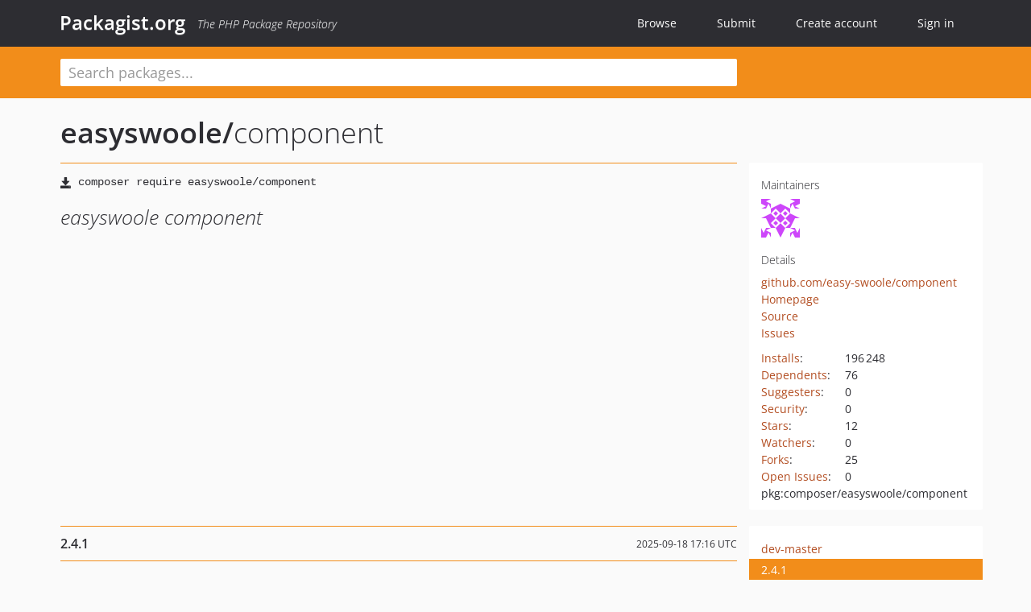

--- FILE ---
content_type: text/html; charset=UTF-8
request_url: https://packagist.org/packages/easyswoole/component
body_size: 6235
content:
<!DOCTYPE html>
<html>
    <head>
        <meta charset="UTF-8" />

        <title>easyswoole/component - Packagist.org</title>
        <meta name="description" content="easyswoole component" />
        <meta name="author" content="Jordi Boggiano" />
            <link rel="canonical" href="https://packagist.org/packages/easyswoole/component" />

        <meta name="viewport" content="width=device-width, initial-scale=1.0" />

        <link rel="shortcut icon" href="/favicon.ico?v=1768839456" />

        <link rel="stylesheet" href="/build/app.css?v=1768839456" />
        
            <link rel="alternate" type="application/rss+xml" title="New Releases - easyswoole/component" href="https://packagist.org/feeds/package.easyswoole/component.rss" />
    <link rel="alternate" type="application/rss+xml" title="New Releases - easyswoole" href="https://packagist.org/feeds/vendor.easyswoole.rss" />
            <link rel="alternate" type="application/rss+xml" title="Newly Submitted Packages - Packagist.org" href="https://packagist.org/feeds/packages.rss" />
        <link rel="alternate" type="application/rss+xml" title="New Releases - Packagist.org" href="https://packagist.org/feeds/releases.rss" />
        

        <link rel="search" type="application/opensearchdescription+xml" href="/search.osd?v=1768839456" title="Packagist.org" />

        <script nonce="IGNJb0CQo/5lZIMXYXZ9Rg==">
            var onloadRecaptchaCallback = function() {
                document.querySelectorAll('.recaptcha-protected').forEach((el) => {
                    el.closest('form').querySelectorAll('button, input[type="submit"]').forEach((submit) => {
                        grecaptcha.render(submit, {
                            'sitekey' : '6LfKiPoUAAAAAGlKWkhEEx7X8muIVYy6oA0GNdX0',
                            'callback' : function (token) {
                                submit.form.submit();
                            }
                        });
                    })
                });
            };
        </script>
        
            <link rel="stylesheet" href="/css/github/markdown.css?v=1768839456">
        </head>
    <body>
    <section class="wrap">
        <header class="navbar-wrapper navbar-fixed-top">
                        <nav class="container">
                <div class="navbar" role="navigation">
                    <div class="navbar-header">
                        <button type="button" class="navbar-toggle" data-toggle="collapse" data-target=".navbar-collapse">
                            <span class="sr-only">Toggle navigation</span>
                            <span class="icon-bar"></span>
                            <span class="icon-bar"></span>
                            <span class="icon-bar"></span>
                        </button>
                        <h1 class="navbar-brand"><a href="/">Packagist.org</a> <em class="hidden-sm hidden-xs">The PHP Package Repository</em></h1>
                    </div>

                    <div class="collapse navbar-collapse">
                        <ul class="nav navbar-nav">
                            <li>
                                <a href="/explore/">Browse</a>
                            </li>
                            <li>
                                <a href="/packages/submit">Submit</a>
                            </li>                            <li>
                                <a href="/register/">Create account</a>
                            </li>
                            <li class="nav-user">
                                <section class="nav-user-signin">
                                    <a href="/login/">Sign in</a>

                                    <section class="signin-box">
                                        <form action="/login/" method="POST" id="nav_login">
                                            <div class="input-group">
                                                <input class="form-control" type="text" id="_username" name="_username" placeholder="Username / Email">
                                                <span class="input-group-addon"><span class="icon-user"></span></span>
                                            </div>
                                            <div class="input-group">
                                                <input class="form-control" type="password" id="_password" name="_password" placeholder="Password">
                                                <span class="input-group-addon"><span class="icon-lock"></span></span>
                                            </div>

                                            <div class="checkbox">
                                                <label for="_remember_me">
                                                    <input type="checkbox" id="_remember_me" name="_remember_me" value="on" checked="checked" /> Remember me
                                                </label>
                                            </div>
                                            <div class="signin-box-buttons">
                                                <a href="/login/github" class="pull-right btn btn-primary btn-github"><span class="icon-github"></span>Use Github</a>
                                                <button type="submit" class="btn btn-success" id="_submit_mini" name="_submit">Log in</button>
                                            </div>
                                        </form>

                                        <div class="signin-box-register">
                                            <a href="/register/">No account yet? Create one now!</a>
                                        </div>
                                    </section>
                                </section>
                            </li>                        </ul>
                    </div>
                </div>
            </nav>
        </header>

        <section class="wrapper wrapper-search">
    <div class="container ">
        <form name="search_query" method="get" action="/search/" id="search-form" autocomplete="off">
            <div class="sortable row">
                <div class="col-xs-12 js-search-field-wrapper col-md-9">
                                                            <input type="search" id="search_query_query" name="query" required="required" autocomplete="off" placeholder="Search packages..." tabindex="1" class=" form-control" value="" />
                </div>
            </div>
        </form>    </div>
</section>


                
        
        <section class="wrapper">
            <section class="container content" role="main">
                                    <div id="search-container" class="hidden">
                        <div class="row">
                            <div class="search-list col-md-9"></div>

                            <div class="search-facets col-md-3">
                                <div class="search-facets-active-filters"></div>
                                <div class="search-facets-type"></div>
                                <div class="search-facets-tags"></div>
                            </div>
                        </div>

                        <div class="row">
                            <div class="col-md-9">
                                <div id="powered-by">
                                    Search by <a href="https://www.algolia.com/"><img src="/img/algolia-logo-light.svg?v=1768839456"></a>
                                </div>
                                <div id="pagination-container">
                                    <div class="pagination"></div>
                                </div>
                            </div>
                        </div>
                    </div>
                
                    <div class="row" id="view-package-page">
        <div class="col-xs-12 package">
            <div class="package-header">

                <div class="row">
                    <div class="col-md-9">
                        <h2 class="title">
                                                        <a href="/packages/easyswoole/">easyswoole<span class="hidden"> </span>/</a><span class="hidden"> </span>component
                        </h2>
                    </div>
                </div>
            </div>

            <div class="row">
                <div class="col-md-8">
                    <p class="requireme"><i class="glyphicon glyphicon-save"></i> <input type="text" readonly="readonly" value="composer require easyswoole/component" /></p>

                    
                                        
                    
                    <p class="description">easyswoole component</p>

                                                        </div>

                <div class="col-md-offset-1 col-md-3">
                    <div class="row package-aside">
                        <div class="details col-xs-12 col-sm-6 col-md-12">
                            <h5>Maintainers</h5>
                            <p class="maintainers">
                                <a href="/users/kiss291323003/"><img width="48" height="48" title="kiss291323003" src="https://www.gravatar.com/avatar/45c234d5f129ea570e630425636299127647534f0c2cbb073555e2c45d403d6f?s=48&amp;d=identicon" srcset="https://www.gravatar.com/avatar/45c234d5f129ea570e630425636299127647534f0c2cbb073555e2c45d403d6f?s=96&amp;d=identicon 2x"></a>
                                                            </p>

                            
                            <h5>Details</h5>
                                                        <p class="canonical">
                                <a href="https://github.com/easy-swoole/component" title="Canonical Repository URL">github.com/easy-swoole/component</a>
                            </p>

                                                            <p><a rel="nofollow noopener external noindex ugc" href="https://www.easyswoole.com/">Homepage</a></p>
                                                                                        <p><a rel="nofollow noopener external noindex ugc" href="https://github.com/easy-swoole/component/tree/master">Source</a></p>
                                                                                        <p><a rel="nofollow noopener external noindex ugc" href="https://github.com/easy-swoole/component/issues">Issues</a></p>
                                                                                                                                                                                                                            </div>

                        
                        <div class="facts col-xs-12 col-sm-6 col-md-12">
                            <p>
                                <span>
                                    <a href="/packages/easyswoole/component/stats" rel="nofollow">Installs</a>:
                                </span>
                                196&#8201;248                            </p>
                                                            <p>
                                    <span>
                                        <a href="/packages/easyswoole/component/dependents?order_by=downloads" rel="nofollow">Dependents</a>:
                                    </span>
                                    76
                                </p>
                                                                                        <p>
                                    <span>
                                        <a href="/packages/easyswoole/component/suggesters" rel="nofollow">Suggesters</a>:
                                    </span>
                                    0
                                </p>
                                                                                        <p>
                                    <span>
                                        <a href="/packages/easyswoole/component/advisories" rel="nofollow">Security</a>:
                                    </span>
                                    0
                                </p>
                                                                                        <p>
                                    <span>
                                        <a href="https://github.com/easy-swoole/component/stargazers">Stars</a>:
                                    </span>
                                    12
                                </p>
                                                                                        <p>
                                    <span>
                                        <a href="https://github.com/easy-swoole/component/watchers">Watchers</a>:
                                    </span> 0
                                </p>
                                                                                        <p>
                                    <span>
                                        <a href="https://github.com/easy-swoole/component/forks">Forks</a>:
                                    </span>
                                    25
                                </p>
                                                                                        <p>
                                    <span>
                                        <a rel="nofollow noopener external noindex ugc" href="https://github.com/easy-swoole/component/issues">Open Issues</a>:
                                    </span>
                                    0
                                </p>
                                                                                                                                            <p><span title="PURL / Package-URL">pkg:composer/easyswoole/component</span></p>
                        </div>
                    </div>
                </div>
            </div>

            
            
                            <div class="row versions-section">
                    <div class="version-details col-md-9">
                                                    <div class="title">
    <span class="version-number">2.4.1</span>

    <span class="release-date">2025-09-18 17:16 UTC</span>
</div>

<div class="clearfix package-links">
            <div class="row">
                            <div class="clearfix visible-sm-block"></div>                <div class="clearfix visible-md-block visible-lg-block"></div>                <div class="requires col-sm-6 col-md-4 ">
                    <p class="link-type">Requires</p>
                                            <ul><li>php: &gt;=7.1.0</li><li>ext-swoole: *</li><li><a href="/packages/easyswoole/spl">easyswoole/spl</a>: ^2.0</li></ul>
                                    </div>
                                                            <div class="devRequires col-sm-6 col-md-4 ">
                    <p class="link-type">Requires (Dev)</p>
                                            <ul><li><a href="/packages/easyswoole/phpunit">easyswoole/phpunit</a>: ^1.0</li><li><a href="/packages/easyswoole/swoole-ide-helper">easyswoole/swoole-ide-helper</a>: ^1.2</li></ul>
                                    </div>
                            <div class="clearfix visible-sm-block"></div>                                <div class="suggests col-sm-6 col-md-4 hidden-xs">
                    <p class="link-type">Suggests</p>
                                            <p class="no-links">None</p>
                                    </div>
                                            <div class="clearfix visible-md-block visible-lg-block"></div>                <div class="provides col-sm-6 col-md-4 hidden-xs">
                    <p class="link-type">Provides</p>
                                            <p class="no-links">None</p>
                                    </div>
                            <div class="clearfix visible-sm-block"></div>                                <div class="conflicts col-sm-6 col-md-4 hidden-xs">
                    <p class="link-type">Conflicts</p>
                                            <p class="no-links">None</p>
                                    </div>
                                                            <div class="replaces col-sm-6 col-md-4 hidden-xs">
                    <p class="link-type">Replaces</p>
                                            <p class="no-links">None</p>
                                    </div>
                    </div>
    </div>

<div class="metadata">
    <p class="license"><i class="glyphicon glyphicon-copyright-mark" title="License"></i> Apache-2.0 <span class="source-reference"><i class="glyphicon glyphicon-bookmark" title="Source Reference"></i> cb7d2e77e9c08a5975c75471d03f4e5bf056789b</span></p>

            <i class="glyphicon glyphicon-user" title="Authors"></i>
        <ul class="authors">
                            <li>YF                        <span class="visible-sm-inline visible-md-inline visible-lg-inline">&lt;291323003<span style="display:none">.woop</span>@qq.com&gt;</span></li>
                    </ul>
    
            <p class="tags">
            <i class="glyphicon glyphicon-tag" title="Tags"></i>
            <a rel="nofollow noindex" href="https://packagist.org/search/?tags=framework">framework</a><a rel="nofollow noindex" href="https://packagist.org/search/?tags=async">async</a><a rel="nofollow noindex" href="https://packagist.org/search/?tags=swoole">swoole</a><a rel="nofollow noindex" href="https://packagist.org/search/?tags=easyswoole">easyswoole</a></p>
    </div>

                                            </div>
                    <div class="col-md-3 no-padding">
                        <div class="package-aside versions-wrapper">
    <ul class="versions">
                                <li class="details-toggler version" data-version-id="dev-master" data-load-more="/versions/4188628.json">
                <a rel="nofollow noindex" href="#dev-master" class="version-number">dev-master</a>

                
                            </li>
                                <li class="details-toggler version open" data-version-id="2.4.1" data-load-more="/versions/9367384.json">
                <a rel="nofollow noindex" href="#2.4.1" class="version-number">2.4.1</a>

                
                            </li>
                                <li class="details-toggler version" data-version-id="2.3.9" data-load-more="/versions/8392275.json">
                <a rel="nofollow noindex" href="#2.3.9" class="version-number">2.3.9</a>

                
                            </li>
                                <li class="details-toggler version" data-version-id="2.3.8" data-load-more="/versions/7785698.json">
                <a rel="nofollow noindex" href="#2.3.8" class="version-number">2.3.8</a>

                
                            </li>
                                <li class="details-toggler version" data-version-id="2.3.7" data-load-more="/versions/7185990.json">
                <a rel="nofollow noindex" href="#2.3.7" class="version-number">2.3.7</a>

                
                            </li>
                                <li class="details-toggler version" data-version-id="2.3.6" data-load-more="/versions/7090553.json">
                <a rel="nofollow noindex" href="#2.3.6" class="version-number">2.3.6</a>

                
                            </li>
                                <li class="details-toggler version" data-version-id="2.3.5" data-load-more="/versions/7014221.json">
                <a rel="nofollow noindex" href="#2.3.5" class="version-number">2.3.5</a>

                
                            </li>
                                <li class="details-toggler version" data-version-id="2.3.4" data-load-more="/versions/6959836.json">
                <a rel="nofollow noindex" href="#2.3.4" class="version-number">2.3.4</a>

                
                            </li>
                                <li class="details-toggler version" data-version-id="2.3.3" data-load-more="/versions/6850107.json">
                <a rel="nofollow noindex" href="#2.3.3" class="version-number">2.3.3</a>

                
                            </li>
                                <li class="details-toggler version" data-version-id="2.3.2" data-load-more="/versions/5537763.json">
                <a rel="nofollow noindex" href="#2.3.2" class="version-number">2.3.2</a>

                
                            </li>
                                <li class="details-toggler version" data-version-id="2.3.1" data-load-more="/versions/5428768.json">
                <a rel="nofollow noindex" href="#2.3.1" class="version-number">2.3.1</a>

                
                            </li>
                                <li class="details-toggler version" data-version-id="2.3.0" data-load-more="/versions/5418732.json">
                <a rel="nofollow noindex" href="#2.3.0" class="version-number">2.3.0</a>

                
                            </li>
                                <li class="details-toggler version" data-version-id="2.2.12" data-load-more="/versions/5018659.json">
                <a rel="nofollow noindex" href="#2.2.12" class="version-number">2.2.12</a>

                
                            </li>
                                <li class="details-toggler version" data-version-id="2.2.11" data-load-more="/versions/5015763.json">
                <a rel="nofollow noindex" href="#2.2.11" class="version-number">2.2.11</a>

                
                            </li>
                                <li class="details-toggler version" data-version-id="2.2.10" data-load-more="/versions/5005194.json">
                <a rel="nofollow noindex" href="#2.2.10" class="version-number">2.2.10</a>

                
                            </li>
                                <li class="details-toggler version" data-version-id="2.2.9" data-load-more="/versions/4908911.json">
                <a rel="nofollow noindex" href="#2.2.9" class="version-number">2.2.9</a>

                
                            </li>
                                <li class="details-toggler version" data-version-id="2.2.8" data-load-more="/versions/4895904.json">
                <a rel="nofollow noindex" href="#2.2.8" class="version-number">2.2.8</a>

                
                            </li>
                                <li class="details-toggler version" data-version-id="2.2.7" data-load-more="/versions/4805625.json">
                <a rel="nofollow noindex" href="#2.2.7" class="version-number">2.2.7</a>

                
                            </li>
                                <li class="details-toggler version" data-version-id="2.2.6" data-load-more="/versions/4736664.json">
                <a rel="nofollow noindex" href="#2.2.6" class="version-number">2.2.6</a>

                
                            </li>
                                <li class="details-toggler version" data-version-id="2.2.5" data-load-more="/versions/4705449.json">
                <a rel="nofollow noindex" href="#2.2.5" class="version-number">2.2.5</a>

                
                            </li>
                                <li class="details-toggler version" data-version-id="2.2.4" data-load-more="/versions/4700408.json">
                <a rel="nofollow noindex" href="#2.2.4" class="version-number">2.2.4</a>

                
                            </li>
                                <li class="details-toggler version" data-version-id="2.2.3" data-load-more="/versions/4401664.json">
                <a rel="nofollow noindex" href="#2.2.3" class="version-number">2.2.3</a>

                
                            </li>
                                <li class="details-toggler version" data-version-id="2.2.2" data-load-more="/versions/4344226.json">
                <a rel="nofollow noindex" href="#2.2.2" class="version-number">2.2.2</a>

                
                            </li>
                                <li class="details-toggler version" data-version-id="2.2.1" data-load-more="/versions/3761371.json">
                <a rel="nofollow noindex" href="#2.2.1" class="version-number">2.2.1</a>

                
                            </li>
                                <li class="details-toggler version" data-version-id="2.2.0" data-load-more="/versions/3761017.json">
                <a rel="nofollow noindex" href="#2.2.0" class="version-number">2.2.0</a>

                
                            </li>
                                <li class="details-toggler version" data-version-id="2.1.7" data-load-more="/versions/3755158.json">
                <a rel="nofollow noindex" href="#2.1.7" class="version-number">2.1.7</a>

                
                            </li>
                                <li class="details-toggler version" data-version-id="2.1.6" data-load-more="/versions/3747762.json">
                <a rel="nofollow noindex" href="#2.1.6" class="version-number">2.1.6</a>

                
                            </li>
                                <li class="details-toggler version" data-version-id="2.1.5" data-load-more="/versions/3706739.json">
                <a rel="nofollow noindex" href="#2.1.5" class="version-number">2.1.5</a>

                
                            </li>
                                <li class="details-toggler version" data-version-id="2.1.4" data-load-more="/versions/3674079.json">
                <a rel="nofollow noindex" href="#2.1.4" class="version-number">2.1.4</a>

                
                            </li>
                                <li class="details-toggler version" data-version-id="2.1.3" data-load-more="/versions/3650155.json">
                <a rel="nofollow noindex" href="#2.1.3" class="version-number">2.1.3</a>

                
                            </li>
                                <li class="details-toggler version" data-version-id="2.1.2" data-load-more="/versions/3649756.json">
                <a rel="nofollow noindex" href="#2.1.2" class="version-number">2.1.2</a>

                
                            </li>
                                <li class="details-toggler version" data-version-id="2.1.1" data-load-more="/versions/3637234.json">
                <a rel="nofollow noindex" href="#2.1.1" class="version-number">2.1.1</a>

                
                            </li>
                                <li class="details-toggler version" data-version-id="2.1.0" data-load-more="/versions/3608726.json">
                <a rel="nofollow noindex" href="#2.1.0" class="version-number">2.1.0</a>

                
                            </li>
                                <li class="details-toggler version" data-version-id="2.0.8" data-load-more="/versions/3528523.json">
                <a rel="nofollow noindex" href="#2.0.8" class="version-number">2.0.8</a>

                
                            </li>
                                <li class="details-toggler version" data-version-id="2.0.7" data-load-more="/versions/3514517.json">
                <a rel="nofollow noindex" href="#2.0.7" class="version-number">2.0.7</a>

                
                            </li>
                                <li class="details-toggler version" data-version-id="2.0.6" data-load-more="/versions/3514451.json">
                <a rel="nofollow noindex" href="#2.0.6" class="version-number">2.0.6</a>

                
                            </li>
                                <li class="details-toggler version" data-version-id="2.0.5" data-load-more="/versions/3442185.json">
                <a rel="nofollow noindex" href="#2.0.5" class="version-number">2.0.5</a>

                
                            </li>
                                <li class="details-toggler version" data-version-id="2.0.4" data-load-more="/versions/3396251.json">
                <a rel="nofollow noindex" href="#2.0.4" class="version-number">2.0.4</a>

                
                            </li>
                                <li class="details-toggler version" data-version-id="2.0.3" data-load-more="/versions/3303920.json">
                <a rel="nofollow noindex" href="#2.0.3" class="version-number">2.0.3</a>

                
                            </li>
                                <li class="details-toggler version" data-version-id="2.0.2" data-load-more="/versions/3284019.json">
                <a rel="nofollow noindex" href="#2.0.2" class="version-number">2.0.2</a>

                
                            </li>
                                <li class="details-toggler version" data-version-id="2.0.1" data-load-more="/versions/3280876.json">
                <a rel="nofollow noindex" href="#2.0.1" class="version-number">2.0.1</a>

                
                            </li>
                                <li class="details-toggler version" data-version-id="1.9.2" data-load-more="/versions/3190814.json">
                <a rel="nofollow noindex" href="#1.9.2" class="version-number">1.9.2</a>

                
                            </li>
                                <li class="details-toggler version" data-version-id="1.9.1" data-load-more="/versions/3177963.json">
                <a rel="nofollow noindex" href="#1.9.1" class="version-number">1.9.1</a>

                
                            </li>
                                <li class="details-toggler version" data-version-id="1.9.0" data-load-more="/versions/3166647.json">
                <a rel="nofollow noindex" href="#1.9.0" class="version-number">1.9.0</a>

                
                            </li>
                                <li class="details-toggler version" data-version-id="1.8.9" data-load-more="/versions/3144786.json">
                <a rel="nofollow noindex" href="#1.8.9" class="version-number">1.8.9</a>

                
                            </li>
                                <li class="details-toggler version" data-version-id="1.8.8" data-load-more="/versions/3141660.json">
                <a rel="nofollow noindex" href="#1.8.8" class="version-number">1.8.8</a>

                
                            </li>
                                <li class="details-toggler version" data-version-id="1.8.7" data-load-more="/versions/3135772.json">
                <a rel="nofollow noindex" href="#1.8.7" class="version-number">1.8.7</a>

                
                            </li>
                                <li class="details-toggler version" data-version-id="1.8.6" data-load-more="/versions/3132267.json">
                <a rel="nofollow noindex" href="#1.8.6" class="version-number">1.8.6</a>

                
                            </li>
                                <li class="details-toggler version" data-version-id="1.8.5" data-load-more="/versions/3097548.json">
                <a rel="nofollow noindex" href="#1.8.5" class="version-number">1.8.5</a>

                
                            </li>
                                <li class="details-toggler version" data-version-id="1.8.4" data-load-more="/versions/3097494.json">
                <a rel="nofollow noindex" href="#1.8.4" class="version-number">1.8.4</a>

                
                            </li>
                                <li class="details-toggler version" data-version-id="1.8.3" data-load-more="/versions/3093011.json">
                <a rel="nofollow noindex" href="#1.8.3" class="version-number">1.8.3</a>

                
                            </li>
                                <li class="details-toggler version" data-version-id="1.8.2" data-load-more="/versions/3058835.json">
                <a rel="nofollow noindex" href="#1.8.2" class="version-number">1.8.2</a>

                
                            </li>
                                <li class="details-toggler version" data-version-id="1.8.1" data-load-more="/versions/3052130.json">
                <a rel="nofollow noindex" href="#1.8.1" class="version-number">1.8.1</a>

                
                            </li>
                                <li class="details-toggler version" data-version-id="1.8.0" data-load-more="/versions/3051359.json">
                <a rel="nofollow noindex" href="#1.8.0" class="version-number">1.8.0</a>

                
                            </li>
                                <li class="details-toggler version" data-version-id="1.7.4" data-load-more="/versions/3003518.json">
                <a rel="nofollow noindex" href="#1.7.4" class="version-number">1.7.4</a>

                
                            </li>
                                <li class="details-toggler version" data-version-id="1.7.3" data-load-more="/versions/2990078.json">
                <a rel="nofollow noindex" href="#1.7.3" class="version-number">1.7.3</a>

                
                            </li>
                                <li class="details-toggler version" data-version-id="1.7.2" data-load-more="/versions/2990052.json">
                <a rel="nofollow noindex" href="#1.7.2" class="version-number">1.7.2</a>

                
                            </li>
                                <li class="details-toggler version" data-version-id="1.7.1" data-load-more="/versions/2990048.json">
                <a rel="nofollow noindex" href="#1.7.1" class="version-number">1.7.1</a>

                
                            </li>
                                <li class="details-toggler version" data-version-id="1.6.1" data-load-more="/versions/2982424.json">
                <a rel="nofollow noindex" href="#1.6.1" class="version-number">1.6.1</a>

                
                            </li>
                                <li class="details-toggler version" data-version-id="1.6.0" data-load-more="/versions/2971769.json">
                <a rel="nofollow noindex" href="#1.6.0" class="version-number">1.6.0</a>

                
                            </li>
                                <li class="details-toggler version" data-version-id="1.5.7" data-load-more="/versions/2970175.json">
                <a rel="nofollow noindex" href="#1.5.7" class="version-number">1.5.7</a>

                
                            </li>
                                <li class="details-toggler version" data-version-id="1.5.6" data-load-more="/versions/2953488.json">
                <a rel="nofollow noindex" href="#1.5.6" class="version-number">1.5.6</a>

                
                            </li>
                                <li class="details-toggler version" data-version-id="1.5.5" data-load-more="/versions/2842198.json">
                <a rel="nofollow noindex" href="#1.5.5" class="version-number">1.5.5</a>

                
                            </li>
                                <li class="details-toggler version" data-version-id="1.5.4" data-load-more="/versions/2834565.json">
                <a rel="nofollow noindex" href="#1.5.4" class="version-number">1.5.4</a>

                
                            </li>
                                <li class="details-toggler version" data-version-id="1.5.3" data-load-more="/versions/2792000.json">
                <a rel="nofollow noindex" href="#1.5.3" class="version-number">1.5.3</a>

                
                            </li>
                                <li class="details-toggler version" data-version-id="1.5.2" data-load-more="/versions/2764001.json">
                <a rel="nofollow noindex" href="#1.5.2" class="version-number">1.5.2</a>

                
                            </li>
                                <li class="details-toggler version" data-version-id="1.5.1" data-load-more="/versions/2758717.json">
                <a rel="nofollow noindex" href="#1.5.1" class="version-number">1.5.1</a>

                
                            </li>
                                <li class="details-toggler version" data-version-id="1.4.19" data-load-more="/versions/2756076.json">
                <a rel="nofollow noindex" href="#1.4.19" class="version-number">1.4.19</a>

                
                            </li>
                                <li class="details-toggler version" data-version-id="1.4.18" data-load-more="/versions/2729346.json">
                <a rel="nofollow noindex" href="#1.4.18" class="version-number">1.4.18</a>

                
                            </li>
                                <li class="details-toggler version" data-version-id="1.4.17" data-load-more="/versions/2727048.json">
                <a rel="nofollow noindex" href="#1.4.17" class="version-number">1.4.17</a>

                
                            </li>
                                <li class="details-toggler version" data-version-id="1.4.16" data-load-more="/versions/2726860.json">
                <a rel="nofollow noindex" href="#1.4.16" class="version-number">1.4.16</a>

                
                            </li>
                                <li class="details-toggler version" data-version-id="1.4.15" data-load-more="/versions/2720497.json">
                <a rel="nofollow noindex" href="#1.4.15" class="version-number">1.4.15</a>

                
                            </li>
                                <li class="details-toggler version" data-version-id="1.4.14" data-load-more="/versions/2720478.json">
                <a rel="nofollow noindex" href="#1.4.14" class="version-number">1.4.14</a>

                
                            </li>
                                <li class="details-toggler version" data-version-id="1.4.13" data-load-more="/versions/2707195.json">
                <a rel="nofollow noindex" href="#1.4.13" class="version-number">1.4.13</a>

                
                            </li>
                                <li class="details-toggler version" data-version-id="1.4.12" data-load-more="/versions/2704426.json">
                <a rel="nofollow noindex" href="#1.4.12" class="version-number">1.4.12</a>

                
                            </li>
                                <li class="details-toggler version" data-version-id="1.4.11" data-load-more="/versions/2703814.json">
                <a rel="nofollow noindex" href="#1.4.11" class="version-number">1.4.11</a>

                
                            </li>
                                <li class="details-toggler version" data-version-id="1.4.10" data-load-more="/versions/2701961.json">
                <a rel="nofollow noindex" href="#1.4.10" class="version-number">1.4.10</a>

                
                            </li>
                                <li class="details-toggler version" data-version-id="1.4.9" data-load-more="/versions/2701495.json">
                <a rel="nofollow noindex" href="#1.4.9" class="version-number">1.4.9</a>

                
                            </li>
                                <li class="details-toggler version" data-version-id="1.4.8" data-load-more="/versions/2700303.json">
                <a rel="nofollow noindex" href="#1.4.8" class="version-number">1.4.8</a>

                
                            </li>
                                <li class="details-toggler version" data-version-id="1.4.7" data-load-more="/versions/2682259.json">
                <a rel="nofollow noindex" href="#1.4.7" class="version-number">1.4.7</a>

                
                            </li>
                                <li class="details-toggler version" data-version-id="1.4.6" data-load-more="/versions/2672005.json">
                <a rel="nofollow noindex" href="#1.4.6" class="version-number">1.4.6</a>

                
                            </li>
                                <li class="details-toggler version" data-version-id="1.4.5" data-load-more="/versions/2671830.json">
                <a rel="nofollow noindex" href="#1.4.5" class="version-number">1.4.5</a>

                
                            </li>
                                <li class="details-toggler version" data-version-id="1.4.4" data-load-more="/versions/2667822.json">
                <a rel="nofollow noindex" href="#1.4.4" class="version-number">1.4.4</a>

                
                            </li>
                                <li class="details-toggler version" data-version-id="1.4.3" data-load-more="/versions/2660417.json">
                <a rel="nofollow noindex" href="#1.4.3" class="version-number">1.4.3</a>

                
                            </li>
                                <li class="details-toggler version" data-version-id="1.4.2" data-load-more="/versions/2658504.json">
                <a rel="nofollow noindex" href="#1.4.2" class="version-number">1.4.2</a>

                
                            </li>
                                <li class="details-toggler version" data-version-id="1.4.1" data-load-more="/versions/2658347.json">
                <a rel="nofollow noindex" href="#1.4.1" class="version-number">1.4.1</a>

                
                            </li>
                                <li class="details-toggler version" data-version-id="1.4.0" data-load-more="/versions/2658330.json">
                <a rel="nofollow noindex" href="#1.4.0" class="version-number">1.4.0</a>

                
                            </li>
                                <li class="details-toggler version" data-version-id="1.3.9" data-load-more="/versions/2658317.json">
                <a rel="nofollow noindex" href="#1.3.9" class="version-number">1.3.9</a>

                
                            </li>
                                <li class="details-toggler version" data-version-id="1.3.8" data-load-more="/versions/2653191.json">
                <a rel="nofollow noindex" href="#1.3.8" class="version-number">1.3.8</a>

                
                            </li>
                                <li class="details-toggler version" data-version-id="1.3.7" data-load-more="/versions/2648090.json">
                <a rel="nofollow noindex" href="#1.3.7" class="version-number">1.3.7</a>

                
                            </li>
                                <li class="details-toggler version" data-version-id="1.3.6" data-load-more="/versions/2647901.json">
                <a rel="nofollow noindex" href="#1.3.6" class="version-number">1.3.6</a>

                
                            </li>
                                <li class="details-toggler version" data-version-id="1.3.5" data-load-more="/versions/2644787.json">
                <a rel="nofollow noindex" href="#1.3.5" class="version-number">1.3.5</a>

                
                            </li>
                                <li class="details-toggler version" data-version-id="1.3.4" data-load-more="/versions/2638454.json">
                <a rel="nofollow noindex" href="#1.3.4" class="version-number">1.3.4</a>

                
                            </li>
                                <li class="details-toggler version" data-version-id="1.3.3" data-load-more="/versions/2626266.json">
                <a rel="nofollow noindex" href="#1.3.3" class="version-number">1.3.3</a>

                
                            </li>
                                <li class="details-toggler version" data-version-id="1.3.2" data-load-more="/versions/2617634.json">
                <a rel="nofollow noindex" href="#1.3.2" class="version-number">1.3.2</a>

                
                            </li>
                                <li class="details-toggler version" data-version-id="1.3.1" data-load-more="/versions/2616838.json">
                <a rel="nofollow noindex" href="#1.3.1" class="version-number">1.3.1</a>

                
                            </li>
                                <li class="details-toggler version" data-version-id="1.3.0" data-load-more="/versions/2616821.json">
                <a rel="nofollow noindex" href="#1.3.0" class="version-number">1.3.0</a>

                
                            </li>
                                <li class="details-toggler version" data-version-id="1.2.2" data-load-more="/versions/2610301.json">
                <a rel="nofollow noindex" href="#1.2.2" class="version-number">1.2.2</a>

                
                            </li>
                                <li class="details-toggler version" data-version-id="1.2.1" data-load-more="/versions/2605809.json">
                <a rel="nofollow noindex" href="#1.2.1" class="version-number">1.2.1</a>

                
                            </li>
                                <li class="details-toggler version" data-version-id="1.2.0" data-load-more="/versions/2600631.json">
                <a rel="nofollow noindex" href="#1.2.0" class="version-number">1.2.0</a>

                
                            </li>
                                <li class="details-toggler version" data-version-id="1.1.9" data-load-more="/versions/2600604.json">
                <a rel="nofollow noindex" href="#1.1.9" class="version-number">1.1.9</a>

                
                            </li>
                                <li class="details-toggler version" data-version-id="1.1.8" data-load-more="/versions/2562730.json">
                <a rel="nofollow noindex" href="#1.1.8" class="version-number">1.1.8</a>

                
                            </li>
                                <li class="details-toggler version" data-version-id="1.1.7" data-load-more="/versions/2549401.json">
                <a rel="nofollow noindex" href="#1.1.7" class="version-number">1.1.7</a>

                
                            </li>
                                <li class="details-toggler version" data-version-id="1.1.6" data-load-more="/versions/2513063.json">
                <a rel="nofollow noindex" href="#1.1.6" class="version-number">1.1.6</a>

                
                            </li>
                                <li class="details-toggler version" data-version-id="1.1.5" data-load-more="/versions/2467302.json">
                <a rel="nofollow noindex" href="#1.1.5" class="version-number">1.1.5</a>

                
                            </li>
                                <li class="details-toggler version" data-version-id="1.1.4" data-load-more="/versions/2457635.json">
                <a rel="nofollow noindex" href="#1.1.4" class="version-number">1.1.4</a>

                
                            </li>
                                <li class="details-toggler version" data-version-id="1.1.3" data-load-more="/versions/2439272.json">
                <a rel="nofollow noindex" href="#1.1.3" class="version-number">1.1.3</a>

                
                            </li>
                                <li class="details-toggler version" data-version-id="1.1.2" data-load-more="/versions/2438022.json">
                <a rel="nofollow noindex" href="#1.1.2" class="version-number">1.1.2</a>

                
                            </li>
                                <li class="details-toggler version" data-version-id="1.1.1" data-load-more="/versions/2401014.json">
                <a rel="nofollow noindex" href="#1.1.1" class="version-number">1.1.1</a>

                
                            </li>
                                <li class="details-toggler version" data-version-id="1.1.0" data-load-more="/versions/2399118.json">
                <a rel="nofollow noindex" href="#1.1.0" class="version-number">1.1.0</a>

                
                            </li>
                                <li class="details-toggler version" data-version-id="1.0.9" data-load-more="/versions/2390897.json">
                <a rel="nofollow noindex" href="#1.0.9" class="version-number">1.0.9</a>

                
                            </li>
                                <li class="details-toggler version" data-version-id="1.0.8" data-load-more="/versions/2381173.json">
                <a rel="nofollow noindex" href="#1.0.8" class="version-number">1.0.8</a>

                
                            </li>
                                <li class="details-toggler version" data-version-id="1.0.7" data-load-more="/versions/2381140.json">
                <a rel="nofollow noindex" href="#1.0.7" class="version-number">1.0.7</a>

                
                            </li>
                                <li class="details-toggler version" data-version-id="1.0.6" data-load-more="/versions/2363428.json">
                <a rel="nofollow noindex" href="#1.0.6" class="version-number">1.0.6</a>

                
                            </li>
                                <li class="details-toggler version" data-version-id="1.0.5" data-load-more="/versions/2359122.json">
                <a rel="nofollow noindex" href="#1.0.5" class="version-number">1.0.5</a>

                
                            </li>
                                <li class="details-toggler version" data-version-id="1.0.4" data-load-more="/versions/2352720.json">
                <a rel="nofollow noindex" href="#1.0.4" class="version-number">1.0.4</a>

                
                            </li>
                                <li class="details-toggler version" data-version-id="1.0.3" data-load-more="/versions/2351112.json">
                <a rel="nofollow noindex" href="#1.0.3" class="version-number">1.0.3</a>

                
                            </li>
                                <li class="details-toggler version" data-version-id="1.0.2" data-load-more="/versions/2302352.json">
                <a rel="nofollow noindex" href="#1.0.2" class="version-number">1.0.2</a>

                
                            </li>
                                <li class="details-toggler version" data-version-id="1.0.1" data-load-more="/versions/2302336.json">
                <a rel="nofollow noindex" href="#1.0.1" class="version-number">1.0.1</a>

                
                            </li>
                                <li class="details-toggler version last" data-version-id="1.0.0" data-load-more="/versions/2221743.json">
                <a rel="nofollow noindex" href="#1.0.0" class="version-number">1.0.0</a>

                
                            </li>
            </ul>
    <div class="hidden versions-expander">
        <i class="glyphicon glyphicon-chevron-down"></i>
    </div>
</div>

    <div class="last-update">
                    <p class="auto-update-success">This package is auto-updated.</p>
                <p>Last update: 2026-01-18 18:16:46 UTC </p>
            </div>
                    </div>
                </div>
            
                            <hr class="clearfix">
                <div class="readme markdown-body">
                    <h1>README</h1>
                    <a id="user-content-coroutinerunner" class="anchor" href="#user-content-coroutinerunner" rel="nofollow noindex noopener external ugc"></a>
<pre class="notranslate"><code>use EasySwoole\Component\CoroutineRunner\Runner;
use Swoole\Coroutine\Scheduler;
use EasySwoole\Component\CoroutineRunner\Task;
$scheduler &#61; new Scheduler;
$scheduler-&gt;add(function () {
    $runner &#61; new Runner(4);
    $i &#61; 10;
    while ($i){
        $runner-&gt;addTask(new Task(function ()use($runner,$i){
            var_dump(&#34;now is num.{$i} at time &#34;.time());
            \co::sleep(1);

            if($i &#61;&#61; 5){
                $runner-&gt;addTask(new Task(function (){
                    var_dump(&#039;this is task add in running&#039;);
                }));
            }

        }));
        $i--;
    }
    $runner-&gt;start();
    var_dump(&#039;task finish&#039;);
});
$scheduler-&gt;start();

</code></pre>

                </div>
                    </div>
    </div>
            </section>
        </section>
    </section>

        <footer class="wrapper-footer">
            <nav class="container">
                <div class="row">
                    <ul class="social col-xs-7 col-sm-4 col-md-2 pull-right">
                        <li><a href="http://github.com/composer/packagist" title="GitHub"><span class="icon-github"></span></a></li>
                        <li><a href="https://x.com/packagist" title="Follow @packagist"><span class="icon-twitter"></span></a></li>
                        <li><a href="mailto:contact@packagist.org" title="Contact"><span class="icon-mail"></span></a></li>
                    </ul>

                    <ul class="col-xs-4 col-sm-4 col-md-2">
                        <li><a href="/about">About Packagist.org</a></li>
                        <li><a href="/feeds/" rel="nofollow">Atom/RSS Feeds</a></li>
                    </ul>

                    <div class="clearfix visible-xs-block"></div>

                    <ul class="col-xs-3 col-sm-4 col-md-2">
                        <li><a href="/statistics" rel="nofollow">Statistics</a></li>
                        <li><a href="/explore/">Browse Packages</a></li>
                    </ul>

                    <div class="clearfix visible-xs-block visible-sm-block"></div>

                    <ul class="col-xs-3 col-sm-4 col-md-2">
                        <li><a href="/apidoc">API</a></li>
                        <li><a href="/mirrors">Mirrors</a></li>
                    </ul>

                    <div class="clearfix visible-xs-block"></div>

                    <ul class="col-xs-3 col-sm-4 col-md-2">
                        <li><a href="https://status.packagist.org/">Status</a></li>
                        <li><a href="https://p.datadoghq.com/sb/x98w56x71erzshui-4a54c45f82bacc991e83302548934b6a">Dashboard</a></li>
                    </ul>
                </div>

                <div class="row sponsor">
                    <p class="col-xs-12 col-md-6"><a class="short" href="https://packagist.com/"><img alt="Private Packagist" src="/img/private-packagist.svg?v2?v=1768839456" /></a> provides maintenance and hosting</p>
                    <p class="col-xs-12 col-md-6"><a class="long" href="https://bunny.net/"><img alt="Bunny.net" src="/img/bunny-net.svg?v=1768839456" /></a> provides bandwidth and CDN</p>
                    <p class="col-xs-12 col-md-6"><a class="short" href="https://www.aikido.dev/"><img alt="Aikido" src="/img/aikido.svg?v=1768839456" /></a> provides malware detection</p>
                    <p class="col-xs-12 col-md-6"><a class="long" href="https://datadog.com/"><img alt="Datadog" src="/img/datadog.svg?v=1768839456" /></a> provides monitoring</p>
                    <p class="col-xs-12 text-center"><a href="/sponsor/">Sponsor Packagist.org &amp; Composer</a></p>
                </div>
            </nav>
        </footer>

        <script nonce="IGNJb0CQo/5lZIMXYXZ9Rg==">
            var algoliaConfig = {"app_id":"M58222SH95","search_key":"5ae4d03c98685bd7364c2e0fd819af05","index_name":"packagist"};
                        window.process = {
                env: { DEBUG: undefined },
            };
        </script>
        
        <script nonce="IGNJb0CQo/5lZIMXYXZ9Rg==" src="/build/app.js?v=1768839456"></script>

            </body>
</html>
